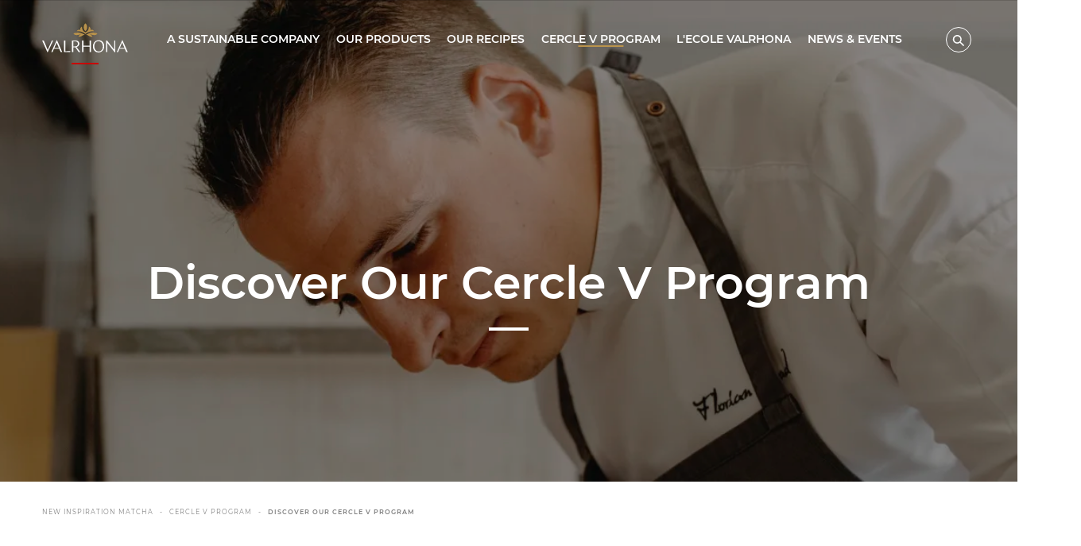

--- FILE ---
content_type: text/html; charset=UTF-8
request_url: https://www.valrhona.asia/sg-EN/cercle-v-program/discover-our-cercle-v-program
body_size: 13815
content:
<!doctype html>
<html lang="en">
    <head>
        <meta charset="utf-8">
        <meta name="viewport" content="width=device-width, initial-scale=1.0">
        <title>Discover Our Cercle V Program | Valrhona Asia</title>
                            <meta name="description" content="The loyalty program that gives you personalized support and exclusive benefits for gourmet living in Hong Kong, Macau and Singapore.">
                                    <link rel="canonical" href="https://www.valrhona.asia/sg-EN/cercle-v-program/discover-our-cercle-v-program" />
                                    <meta property="og:title" content="Discover Our Cercle V Program | Valrhona Asia">
                                    <meta property="og:type" content="article">
                                    <meta property="og:image" content="https://res.cloudinary.com/valrhona/image/upload/c_limit,f_auto,fl_progressive,h_600,q_auto,w_800/dam/4c97766fc0ebafe8">
                                    <meta property="og:url" content="https://www.valrhona.asia/sg-EN/cercle-v-program/discover-our-cercle-v-program">
            
        <script>
            window.dataLayer = window.dataLayer || [];
    dataLayer.push({
        'event': 'generic',
        'environment':'prod',
        'language':'en',
        'site_country':'',
        'page_breadcrumb': '\u005B\u0022New\u0020Inspiration\u0020Matcha\u0022,\u0022CERCLE\u0020V\u0020PROGRAM\u0022,\u0022Discover\u0020Our\u0020Cercle\u0020V\u0020Program\u0022\u005D',
        'page_template':'cercle_v'
    });
</script>
    <meta name="facebook-domain-verification" content="e0tmw1qcixej5o5cnmzr3pvabdqgfw" />
            <!-- Google Tag Manager -->
        <script>(function(w,d,s,l,i){w[l]=w[l]||[];w[l].push({'gtm.start':
                    new Date().getTime(),event:'gtm.js'});var f=d.getElementsByTagName(s)[0],
                j=d.createElement(s),dl=l!='dataLayer'?'&l='+l:'';j.async=true;j.src=
                'https://metrics.valrhona.com/q84y7zyrz33hiic.js?id='+i+dl;f.parentNode.insertBefore(j,f);
            })(window,document,'script','dataLayer','GTM-KXDZZLD');</script>
        <!-- End Google Tag Manager -->
            <meta name="generator" content="eZ Platform"/>
        <link rel="stylesheet" href="/assets/build/app.95eb899f.css">
        <link rel="stylesheet" href="/assets/build/layout.681fb675.css">
            <link rel="stylesheet" href="/assets/build/cerclev.f489567d.css">
        <link rel="apple-touch-icon" sizes="180x180" href="/assets/build/images/favicon/apple-touch-icon.16f7d3e3.png">
        <link rel="icon" type="image/png" sizes="32x32" href="/assets/build/images/favicon/favicon-32x32.b083a0c5.png">
        <link rel="icon" type="image/png" sizes="16x16" href="/assets/build/images/favicon/favicon-16x16.1635283e.png">
        <link rel="shortcut icon" href="/assets/build/images/favicon/favicon.6e382601.ico">
        <meta name="msapplication-config" content="/assets/build/images/favicon/browserconfig.a661d200.xml">
        <meta name="msapplication-TileColor" content="#B9924B">
        <meta name="theme-color" content="#B9924B">
    </head>
    <body class="no-js" data-current-path="1-2-59-135">
    <a href="#main" class="skip-link" id="skip-link">skip.link</a>
                    <!-- Google Tag Manager (noscript) -->
        <noscript>
            <iframe src="https://metrics.valrhona.com/ns.html?id=GTM-KXDZZLD" height="0" width="0" style="display:none;visibility:hidden"></iframe>
        </noscript>
        <!-- End Google Tag Manager (noscript) -->
            <header class="transparent">
            
<div class="grid-container">
    <div class="newMenu24">

        <div class="newMenu24__menuToggle">
            <button id="menuToggle" class="hide-for-large" data-toggle="main-menu menuToggle localizationToggle.cross localization-selector.open" data-toggler=".cross"><span aria-hidden="true"><svg xmlns="http://www.w3.org/2000/svg" xmlns:xlink="http://www.w3.org/1999/xlink" width="20px" height="16px" viewBox="0 0 20 16" version="1.1">
    <polygon points="0 0 20 0.000282885431 20 2 0 1.99971711"/>
    <polygon points="0 14 20 14.0002829 20 16 0 15.9997171"/>
</svg></span><span class="sr-only">Menu</span></button>
        </div>
        <div class="newMenu24__logo">
            <a href="/sg-EN" id="logo">
                <span class="sr-only">Valrhona - Imaginons le meilleur du chocolat</span>
                <span aria-hidden="true"><svg xmlns="http://www.w3.org/2000/svg" width="200px" height="84px" viewBox="0 0 200 84" version="1.1">
    <g stroke="none" stroke-width="1" fill="none" fill-rule="evenodd">
        <g fill="#B9924B">
            <g transform="translate(72.955975, 0.050457)">
                <path d="M17.4418239,27.0690619 C12.959434,27.9536127 11.9990566,30.7542751 11.5286164,31.8805201 C11.9669811,32.0412342 15.3487421,33.0528614 20.2374214,29.8205133 C23.577673,27.6122509 26.3984277,27.6670681 26.3984277,27.6670681 C26.3984277,27.6670681 14.9191824,18.8259202 0.189622642,24.2297783 C0.189622642,24.2297783 0.858805031,28.5348 8.22798742,28.2501241 C12.1261006,28.0987538 14.1487421,26.6274094 17.4418239,27.0690619"/>
                <path d="M38.3676101,27.0690619 C42.85,27.9536127 43.8103774,30.7542751 44.2808176,31.8805201 C43.8424528,32.0412342 40.4606918,33.0528614 35.5720126,29.8205133 C32.231761,27.6122509 29.4110063,27.6670681 29.4110063,27.6670681 C29.4110063,27.6670681 40.8902516,18.8259202 55.6204403,24.2297783 C55.6204403,24.2297783 54.9506289,28.5348 47.5814465,28.2501241 C43.6839623,28.0987538 41.6606918,26.6274094 38.3676101,27.0690619"/>
                <path d="M27.9049057,25.59697 C36.647673,17.7624659 48.1319497,19.0207706 48.1319497,19.0207706 C44.7401258,13.8579838 39.2143396,16.0556565 39.2143396,16.0556565 C41.7514465,11.4703195 36.0898113,8.21616908 36.0898113,8.21616908 C35.5457862,18.2091018 31.4684277,19.7751305 27.9049057,21.7715991 C24.3413836,19.7751305 20.2633962,18.2091018 19.72,8.21616908 C19.72,8.21616908 14.0577358,11.4703195 16.5948428,16.0556565 C16.5948428,16.0556565 11.0696855,13.8579838 7.6772327,19.0207706 C7.6772327,19.0207706 19.1615094,17.7624659 27.9049057,25.59697"/>
                <path d="M27.9049057,18.8798654 C30.238239,17.2590194 31.8596226,13.7712729 31.8596226,9.72850183 C31.8596226,5.68199324 30.2401258,2.191755 27.9049057,0.572154886 C25.5690566,2.191755 23.9501887,5.68199324 23.9501887,9.72850183 C23.9501887,13.7712729 25.5715723,17.2590194 27.9049057,18.8798654"/>
            </g>
        </g>
        <g id="logo-titre" transform="translate(0.000000, 40.119403)" fill="#FFFFFF">
            <path class="logo-letter" d="M28.5937107,18.0311326 L33.8798742,5.74210532 L38.9811321,18.0311326 L28.5937107,18.0311326 Z M33.9805031,0.0379983103 L21.2138365,28.1928775 L24.2220126,28.1928775 L27.7062893,20.094254 L39.8371069,20.094254 L43.1987421,28.1928775 L46.9396226,28.1928775 L34.5591195,-2.6724891e-14 L33.9805031,0.0379983103 Z"/>
            <polygon class="logo-letter" points="53.9981761 0.763890622 50.9510063 0.763890622 50.9510063 28.1930644 65.0679874 28.1930644 65.9164151 25.4808571 53.9981761 26.1666955"/>
            <polygon class="logo-letter" points="22.718239 0.764077499 13.0603774 22.8579147 3.74150943 0.764077499 -1.79884237e-14 0.764077499 12.3811321 28.5751031 12.9597484 28.5371048 25.7264151 0.764077499"/>
            <polygon class="logo-letter" points="168.088302 22.6306724 151.232956 0.840821628 151.232956 0.802200394 149.304654 0.802200394 149.304654 28.1933758 151.811572 28.1933758 151.811572 6.47516125 168.821006 28.2693725 170.59522 28.2693725 170.59522 0.802200394 168.088302 0.802200394"/>
            <polygon class="logo-letter" points="110.426289 12.9887569 96.1168553 12.9887569 96.1168553 0.763890622 92.9155975 0.763890622 92.9155975 28.1930644 96.1168553 28.1930644 96.1168553 15.2424927 110.426289 15.2424927 110.426289 28.1930644 113.704277 28.1930644 113.704277 0.763890622 110.426289 0.763890622"/>
            <path class="logo-letter" d="M131.832642,26.5884144 C124.774151,26.5884144 121.495535,19.8652052 121.495535,14.1349354 C121.495535,7.90819589 124.735786,2.52115674 131.176667,2.52115674 C138.235157,2.52115674 141.513774,9.2449889 141.513774,14.9746358 C141.513774,21.2026211 138.273522,26.5884144 131.832642,26.5884144 M131.716918,0.229422585 C124.079811,-0.000436046184 118.41,6.60940118 118.41,14.5167873 C118.41,23.0358839 123.231384,28.8807715 131.29239,28.8807715 C138.929497,29.1100072 144.599308,22.5007929 144.599308,14.5927839 C144.599308,6.0736873 139.777925,0.229422585 131.716918,0.229422585"/>
            <path class="logo-letter" d="M181.185283,18.0311326 L186.54,5.3857933 L191.706667,18.0311326 L181.185283,18.0311326 Z M195.858868,28.1928775 L199.599748,28.1928775 L187.219245,8.90829699e-15 L186.640629,0.0379983103 L173.873962,28.1928775 L176.882138,28.1928775 L180.311698,20.094254 L192.549434,20.094254 L195.858868,28.1928775 Z"/>
            <path class="logo-letter" d="M72.5503774,14.8222688 L72.5503774,2.59802546 L75.7516352,2.59802546 C78.798805,2.59802546 83.3887421,3.47634706 83.3887421,9.01600237 C83.3887421,13.1416222 79.9944025,14.8222688 75.7516352,14.8222688 L72.5503774,14.8222688 Z M86.5516352,8.48091141 C86.5516352,2.29217021 81.6145283,0.764139792 76.6384277,0.764139792 L69.4648428,0.764139792 L69.4648428,28.1933135 L72.5503774,28.1933135 L72.5503774,16.8467689 L77.4579245,16.8467689 L85.2396855,28.1933135 L89.1359119,28.1933135 L80.1006918,16.2985966 C83.6761635,15.1349762 86.5516352,12.8500942 86.5516352,8.48091141 L86.5516352,8.48091141 Z"/>
        </g>
        <!-- <rect id="logo-line" fill="#C80000" x="50%" y="100%" width="73" height="5" transform="translate(-36, -5)"></rect> -->
    </g>
<title>Valrhona - Let's imagine the best of chocolate</title></svg></span>
            </a>
        </div>

        
                                                        
                
        <div class="text-right newMenu24__userMenu">
                                                            
                                                                            
                                
                                                                                    
                            <span id="header-link1">
                    <button data-open="search-modal" title="Search" data-tooltip data-position="bottom" data-alignment="center">
                                                    <span aria-hidden="true"><svg xmlns="http://www.w3.org/2000/svg" width="15px" height="14px" viewBox="0 0 15 14" version="1.1">
    <g stroke="none" stroke-width="1" fill="none" fill-rule="evenodd">
        <path fill="#000000" d="M14.8815789,12.7866667 L11.7236842,9.67555556 C11.6213923,9.57240254 11.5074993,9.48107234 11.3842105,9.40333333 L10.5947368,8.86666667 L10.5947368,8.86666667 C12.2186242,6.88711393 12.2337049,4.06331217 10.6310507,2.06703468 C9.02839647,0.0707571981 6.23573124,-0.565220145 3.90639454,0.535619859 C1.57705784,1.63645986 0.332713945,4.18031989 0.910050859,6.66116033 C1.48738777,9.14200078 3.73232312,10.8977233 6.31578947,10.8888889 C7.56951044,10.8892483 8.78609611,10.4696144 9.76578947,9.69888889 L9.76578947,9.69888889 L10.3578947,10.4766667 C10.4281262,10.5768332 10.5073955,10.6705471 10.5947368,10.7566667 L13.7526316,13.8677778 C13.82675,13.9413994 13.9276431,13.9828105 14.0328947,13.9828105 C14.1381464,13.9828105 14.2390395,13.9413994 14.3131579,13.8677778 L14.8657895,13.3233333 C15.0156562,13.1772929 15.0226079,12.9410139 14.8815789,12.7866667 Z M6.31578947,9.33333333 C4.13571809,9.33333333 2.36842105,7.59221847 2.36842105,5.44444444 C2.36842105,3.29667042 4.13571809,1.55555556 6.31578947,1.55555556 C8.49586085,1.55555556 10.2631579,3.29667042 10.2631579,5.44444444 C10.2631579,6.4758419 9.84727563,7.46499601 9.10700045,8.19430415 C8.36672527,8.92361229 7.36269667,9.33333333 6.31578947,9.33333333 Z"/>
    </g>
</svg></span>
                                                <span class="sr-only">Search</span>
                    </button>
                    <div class="full reveal" id="search-modal" data-reveal>
                         <div class="grid-container">
                            <div class="text-right">
                                <button data-close aria-label="Close" tabindex="0">
                                    <img src="/assets/build/images/close_modal.0819f6e6.svg" alt="Close">
                                </button>
                            </div>
                            <div class="grid-x grid-margin-x align-center">
                                <div class="large-6 cell">
                                    <div class="search_wrapper">
                                        <form method="get" action="/sg-EN/search2">
                                            <label for="searchInput">Search a product, a method…</label>
                                            <div class="position-relative">
                                                <input id="searchInput" type="text" name="term" value="" placeholder="Search a product, a method…" />
                                                <button type="submit">
                                                                                                            <img src="/assets/build/images/search-old.35d43343.svg" alt="Discover">
                                                                                                    </button>
                                            </div>
                                        </form>
                                        <div class="spinner">
    <div class="rect1"></div>
    <div class="rect2"></div>
    <div class="rect3"></div>
    <div class="rect4"></div>
    <div class="rect5"></div>
</div>
                                    </div>
                                </div>
                            </div>
                         </div>
                    </div>
                </span>
                                </div>

            
        <nav class="newMenu24__nav" role="navigation">
            <span id="back-menu"></span>
            <ul id="main-menu" class="menu vertical large-horizontal align-center" data-toggler=".open">
                                    <li class="has-sub-menu">
                        <button                                                                data-location-id="56"
                                class="site_part"
                        >
                                                            A sustainable company
                                                        </button>                                                    <div class="grid-x sub-menu-wrapper">
                                <div class="small-12 large-7 xlarge-6 xlarge-offset-1 cell">
                                                                        <ul class="grid-x small-up-1 large-up-2 align-top">
                                                                                                                                <li class="cell">
                                                                                                    <a
                                                                                                                        data-location-id="56"
                                                            class="sub-category site_part"
                                                    >
                                                        Our commitments
                                                    </a>
                                                                                                                                                    <ul class="sub-menu vertical align-left">
                                                                                                                    <li><a
                                                                        href="/sg-EN/a-sustainable-company/our-commitments/our-sustainable-policies-labels-certifications"
                                                                                                                                        >Our sustainable policies, labels &amp; certifications</a></li>
                                                                                                                    <li><a
                                                                        href="/sg-EN/a-sustainable-company/our-commitments/our-mission"
                                                                                                                                        >Our Mission</a></li>
                                                                                                                    <li><a
                                                                        href="/sg-EN/a-sustainable-company/our-commitments/proud-to-be-b-corp-R"
                                                                                                                                        >Proud to be B-Corp®</a></li>
                                                                                                                    <li><a
                                                                        href="/sg-EN/a-sustainable-company/our-commitments/our-cocoa-partners"
                                                                                                                                        >Our Cocoa Partners</a></li>
                                                                                                            </ul>
                                                                                            </li>
                                                                                                                                <li class="cell">
                                                                                                    <a
                                                                                                                        data-location-id="56"
                                                            class="sub-category site_part"
                                                    >
                                                        About us
                                                    </a>
                                                                                                                                                    <ul class="sub-menu vertical align-left">
                                                                                                                    <li><a
                                                                        href="/sg-EN/a-sustainable-company/about-us/100-years-of-history"
                                                                                                                                        >100 years of history</a></li>
                                                                                                                    <li><a
                                                                        href="/sg-EN/a-sustainable-company/about-us/our-expertise"
                                                                                                                                        >Our Expertise</a></li>
                                                                                                                    <li><a
                                                                        href="/sg-EN/a-sustainable-company/about-us/our-culture"
                                                                                                                                        >Our Culture</a></li>
                                                                                                            </ul>
                                                                                            </li>
                                                                            </ul>
                                </div>
                                                                                                    <div class="small-12 large-5 xlarge-4 cell">
                                        <a
                                                class="push bloc_img darkened"
                                                                                                    href="/sg-EN/a-sustainable-company/our-commitments/our-cocoa-partners"
                                                                                                                                                    data-gtag-data="DISCOVER OUR COCOA PARTNERS"
                                                data-cursor=Explore>
                                                                                            <img src="https&#x3A;&#x2F;&#x2F;res.cloudinary.com&#x2F;valrhona&#x2F;image&#x2F;upload&#x2F;c_limit,f_auto,fl_progressive,h_270,q_auto,w_390&#x2F;prod&#x2F;var&#x2F;site_asia&#x2F;storage&#x2F;images&#x2F;5&#x2F;9&#x2F;1&#x2F;0&#x2F;195-5-eng-WO&#x2F;Map_Livelong_CMJN.jpg" alt="valrhona.asia-about-us-push" data-interchange="&#x5B;https&#x3A;&#x2F;&#x2F;res.cloudinary.com&#x2F;valrhona&#x2F;image&#x2F;upload&#x2F;c_limit,f_auto,fl_progressive,h_200,q_auto,w_300&#x2F;prod&#x2F;var&#x2F;site_asia&#x2F;storage&#x2F;images&#x2F;5&#x2F;9&#x2F;1&#x2F;0&#x2F;195-5-eng-WO&#x2F;Map_Livelong_CMJN.jpg,&#x20;small&#x5D;,&#x5B;https&#x3A;&#x2F;&#x2F;res.cloudinary.com&#x2F;valrhona&#x2F;image&#x2F;upload&#x2F;c_limit,f_auto,fl_progressive,h_270,q_auto,w_390&#x2F;prod&#x2F;var&#x2F;site_asia&#x2F;storage&#x2F;images&#x2F;5&#x2F;9&#x2F;1&#x2F;0&#x2F;195-5-eng-WO&#x2F;Map_Livelong_CMJN.jpg,&#x20;large&#x5D;" />
                                                                                        <span class="sub-category">
                                                        DISCOVER OUR COCOA PARTNERS
                                                    </span>
                                        </a>
                                    </div>
                                                            </div>
                                            </li>
                                    <li class="has-sub-menu">
                        <button                                                                data-location-id="57"
                                class="site_part"
                        >
                                                            Our products
                                                        </button>                                                    <div class="grid-x sub-menu-wrapper">
                                <div class="small-12 large-7 xlarge-6 xlarge-offset-1 cell">
                                                                        <ul class="grid-x small-up-1 large-up-2 align-top">
                                                                                                                                <li class="cell">
                                                                                                    <a
                                                                                                                        data-location-id="57"
                                                            class="sub-category site_part"
                                                    >
                                                        Discover our ranges
                                                    </a>
                                                                                                                                                    <ul class="sub-menu vertical align-left">
                                                                                                                    <li><a
                                                                        href="/sg-EN/landings/matcha-inspiration"
                                                                                                                                        >Matcha Inspiration</a></li>
                                                                                                                    <li><a
                                                                        href="/sg-EN/our-products/discover-our-ranges/laboratory-range"
                                                                                                                                        >Laboratory range</a></li>
                                                                                                                    <li><a
                                                                        href="/sg-EN/our-products/discover-our-ranges/valrhona-signature-decorations"
                                                                                                                                        >Valrhona Signature Decorations</a></li>
                                                                                                                    <li><a
                                                                        href="/sg-EN/our-products/discover-our-ranges/retail-products"
                                                                                                                                        >Retail Products</a></li>
                                                                                                                    <li><a
                                                                        href="/sg-EN/our-products/discover-our-ranges/chocolate-bonbons"
                                                                                                                                        >Chocolate Bonbons</a></li>
                                                                                                                    <li><a
                                                                        href="/sg-EN/our-products/discover-our-ranges/moulds-and-accessories"
                                                                                                                                        >Moulds and Accessories</a></li>
                                                                                                            </ul>
                                                                                            </li>
                                                                            </ul>
                                </div>
                                                                                                    <div class="small-12 large-5 xlarge-4 cell">
                                        <a
                                                class="push bloc_img darkened"
                                                                                                    href="/sg-EN/news-events/news-and-events/emap-where-to-find-our-home-baking-products"
                                                                                                                                                    data-gtag-data="Discover the list of our retailers"
                                                data-cursor=Explore>
                                                                                            <img src="https&#x3A;&#x2F;&#x2F;res.cloudinary.com&#x2F;valrhona&#x2F;image&#x2F;upload&#x2F;c_limit,f_auto,fl_progressive,h_270,q_auto,w_390&#x2F;prod&#x2F;var&#x2F;site_asia&#x2F;storage&#x2F;images&#x2F;5&#x2F;0&#x2F;2&#x2F;0&#x2F;205-2-eng-WO&#x2F;Valrhona.com-nos-produits-push-storelocator.jpg" alt="" data-interchange="&#x5B;https&#x3A;&#x2F;&#x2F;res.cloudinary.com&#x2F;valrhona&#x2F;image&#x2F;upload&#x2F;c_limit,f_auto,fl_progressive,h_200,q_auto,w_300&#x2F;prod&#x2F;var&#x2F;site_asia&#x2F;storage&#x2F;images&#x2F;5&#x2F;0&#x2F;2&#x2F;0&#x2F;205-2-eng-WO&#x2F;Valrhona.com-nos-produits-push-storelocator.jpg,&#x20;small&#x5D;,&#x5B;https&#x3A;&#x2F;&#x2F;res.cloudinary.com&#x2F;valrhona&#x2F;image&#x2F;upload&#x2F;c_limit,f_auto,fl_progressive,h_270,q_auto,w_390&#x2F;prod&#x2F;var&#x2F;site_asia&#x2F;storage&#x2F;images&#x2F;5&#x2F;0&#x2F;2&#x2F;0&#x2F;205-2-eng-WO&#x2F;Valrhona.com-nos-produits-push-storelocator.jpg,&#x20;large&#x5D;" />
                                                                                        <span class="sub-category">
                                                        Discover the list of our retailers
                                                    </span>
                                        </a>
                                    </div>
                                                            </div>
                                            </li>
                                    <li class="has-sub-menu">
                        <button                                                                data-location-id="58"
                                class="site_part"
                        >
                                                            Our recipes
                                                        </button>                                                    <div class="grid-x sub-menu-wrapper">
                                <div class="small-12 large-7 xlarge-6 xlarge-offset-1 cell">
                                                                        <ul class="grid-x small-up-1 large-up-2 align-top">
                                                                                                                                <li class="cell">
                                                                                                    <a
                                                                                                                        data-location-id="58"
                                                            class="sub-category site_part"
                                                    >
                                                        Home Baking recipes
                                                    </a>
                                                                                                                                                    <ul class="sub-menu vertical align-left">
                                                                                                                    <li><a
                                                                        href="/sg-EN/our-recipes/all-our-recipes/red-berry-cookies"
                                                                                                                                        >Red Berry Cookies</a></li>
                                                                                                                    <li><a
                                                                        href="/sg-EN/our-recipes/all-our-recipes/brownies"
                                                                                                                                        >Brownies</a></li>
                                                                                                                    <li><a
                                                                        href="/sg-EN/our-recipes/all-our-recipes/tigre-cakes"
                                                                                                                                        >TIGRÉ CAKES</a></li>
                                                                                                                    <li><a
                                                                        href="/sg-EN/our-recipes/all-our-recipes?category=1306&amp;color_or_type_of_fruit=&amp;seasonality="
                                                                                                                                        >All our Home Baking recipes</a></li>
                                                                                                            </ul>
                                                                                            </li>
                                                                                                                                <li class="cell">
                                                                                                    <a
                                                                                                                        data-location-id="58"
                                                            class="sub-category site_part"
                                                    >
                                                        Professional Recipes
                                                    </a>
                                                                                                                                                    <ul class="sub-menu vertical align-left">
                                                                                                                    <li><a
                                                                        href="/sg-EN/our-recipes/all-our-recipes?category=1443&amp;color_or_type_of_fruit=&amp;seasonality="
                                                                                                                                        >Snacking</a></li>
                                                                                                                    <li><a
                                                                        href="/sg-EN/our-recipes/all-our-recipes?category=1444&amp;color_or_type_of_fruit=&amp;seasonality="
                                                                                                                                        >Inspiration Range</a></li>
                                                                                                                    <li><a
                                                                        href="/sg-EN/our-recipes/all-our-recipes?category=1677&amp;color_or_type_of_fruit=&amp;seasonality="
                                                                                                                                        >Bakery</a></li>
                                                                                                                    <li><a
                                                                        href="/sg-EN/our-recipes/all-our-recipes?category=1487&amp;color_or_type_of_fruit=&amp;seasonality="
                                                                                                                                        >Celebrate Love</a></li>
                                                                                                                    <li><a
                                                                        href="/sg-EN/our-recipes/all-our-recipes?category=1445&amp;color_or_type_of_fruit=&amp;seasonality="
                                                                                                                                        >Festive Season</a></li>
                                                                                                            </ul>
                                                                                            </li>
                                                                                                                                <li class="cell">
                                                                                                                                                    <ul class="sub-menu vertical align-left">
                                                                                                                    <li><a
                                                                        href="/sg-EN/our-recipes/all-our-recipes"
                                                                                                                                        >All Our Recipes</a></li>
                                                                                                            </ul>
                                                                                            </li>
                                                                            </ul>
                                </div>
                                                                                                    <div class="small-12 large-5 xlarge-4 cell">
                                        <a
                                                class="push bloc_img darkened"
                                                                                                    href="/sg-EN/our-recipes/all-our-recipes"
                                                                                                                                                    data-gtag-data="Get inspired to bake!"
                                                data-cursor=Explore>
                                                                                            <img src="https&#x3A;&#x2F;&#x2F;res.cloudinary.com&#x2F;valrhona&#x2F;image&#x2F;upload&#x2F;c_limit,f_auto,fl_progressive,h_270,q_auto,w_390&#x2F;prod&#x2F;var&#x2F;site_asia&#x2F;storage&#x2F;images&#x2F;5&#x2F;1&#x2F;2&#x2F;0&#x2F;215-15-eng-WO&#x2F;1_&#x20;Static&#x20;4-&#x20;ENG.png" alt="" data-interchange="&#x5B;https&#x3A;&#x2F;&#x2F;res.cloudinary.com&#x2F;valrhona&#x2F;image&#x2F;upload&#x2F;c_limit,f_auto,fl_progressive,h_200,q_auto,w_300&#x2F;prod&#x2F;var&#x2F;site_asia&#x2F;storage&#x2F;images&#x2F;5&#x2F;1&#x2F;2&#x2F;0&#x2F;215-15-eng-WO&#x2F;1_&#x20;Static&#x20;4-&#x20;ENG.png,&#x20;small&#x5D;,&#x5B;https&#x3A;&#x2F;&#x2F;res.cloudinary.com&#x2F;valrhona&#x2F;image&#x2F;upload&#x2F;c_limit,f_auto,fl_progressive,h_270,q_auto,w_390&#x2F;prod&#x2F;var&#x2F;site_asia&#x2F;storage&#x2F;images&#x2F;5&#x2F;1&#x2F;2&#x2F;0&#x2F;215-15-eng-WO&#x2F;1_&#x20;Static&#x20;4-&#x20;ENG.png,&#x20;large&#x5D;" />
                                                                                        <span class="sub-category">
                                                        Get inspired to bake!
                                                    </span>
                                        </a>
                                    </div>
                                                            </div>
                                            </li>
                                    <li >
                        <a                                                                     href="/sg-EN/cercle-v-program/discover-our-cercle-v-program"
                                                                                                    data-location-id="59"
                                class="site_part"
                        >
                                                            CERCLE V PROGRAM
                                                        </a>                                            </li>
                                    <li class="has-sub-menu">
                        <button                                                                data-location-id="60"
                                class="site_part"
                        >
                                                            L&#039;Ecole Valrhona
                                                        </button>                                                    <div class="grid-x sub-menu-wrapper">
                                <div class="small-12 large-7 xlarge-6 xlarge-offset-1 cell">
                                                                        <ul class="grid-x small-up-1 large-up-2 align-top">
                                                                                                                                <li class="cell">
                                                                                                                                                    <ul class="sub-menu vertical align-left">
                                                                                                                    <li><a
                                                                        href="/sg-EN/l-ecole-valrhona/discover-l-ecole-valrhona"
                                                                                                                                        >Discover l&#039;École Valrhona</a></li>
                                                                                                                    <li><a
                                                                        href="/sg-EN/l-ecole-valrhona/chef-s-portraits"
                                                                                                                                        >Chef&#039;s portraits</a></li>
                                                                                                            </ul>
                                                                                            </li>
                                                                            </ul>
                                </div>
                                                                                            </div>
                                            </li>
                                    <li >
                        <a                                                                     href="/sg-EN/news-events/news-and-events"
                                                                                                    data-location-id="133"
                                class="site_part"
                        >
                                                            News &amp; Events
                                                        </a>                                            </li>
                            </ul>
                    </nav>
    </div>
</div>

        </header>
        <main id="main">
            
    <div class="banner half bloc_img darkened" data-anim>
                                                <img src="https&#x3A;&#x2F;&#x2F;res.cloudinary.com&#x2F;valrhona&#x2F;image&#x2F;upload&#x2F;c_fill,f_auto,fl_progressive,g_auto,h_534,q_auto,w_1920&#x2F;dam&#x2F;4c97766fc0ebafe8" alt="" data-interchange="&#x5B;https&#x3A;&#x2F;&#x2F;res.cloudinary.com&#x2F;valrhona&#x2F;image&#x2F;upload&#x2F;c_fill,f_auto,fl_progressive,g_auto,h_1024,q_auto,w_1024&#x2F;dam&#x2F;4c97766fc0ebafe8,&#x20;small&#x5D;,&#x5B;https&#x3A;&#x2F;&#x2F;res.cloudinary.com&#x2F;valrhona&#x2F;image&#x2F;upload&#x2F;c_fill,f_auto,fl_progressive,g_auto,h_534,q_auto,w_1920&#x2F;dam&#x2F;4c97766fc0ebafe8,&#x20;large&#x5D;" />
                            <div class="grid-container">
            <div class="grid-x grid-padding-x align-center-middle">
                <div class="small-10 cell text-center">
                    <h1 class="dash" data-tween data-delay="0.5" data-y="20">Discover Our Cercle V Program</h1>
                </div>
            </div>
        </div>
    </div>

        <div id="breadcrumbs" class="">
        <div class="grid-container show-for-large">
            <div class="grid-x grid-padding-x">
                <div class="large-12 cell">
                    <nav aria-label="You are here:" role="navigation">
                        <ul class="breadcrumbs">
                                                                                                <li><a href="/sg-EN">New Inspiration Matcha</a></li>
                                                                                                                                <li class="disabled">CERCLE V PROGRAM</li>
                                                                                                                                <li><a href="/sg-EN/cercle-v-program/discover-our-cercle-v-program">Discover Our Cercle V Program</a></li>
                                                                                    </ul>
                    </nav>
                </div>
            </div>
        </div>
    </div>


    <div data-anim>
                    <div id="intro" class="grid-container" >
                <div class="grid-x align-center">
                    <div class="cell small-10 large-8 text-center" data-tween data-y="20">
                        <div class="eztext-field">The loyalty program that gives you personalized support and exclusive benefits for gourmet living in Hong Kong, Macau and Singapore.</div>
                    </div>
                </div>
            </div>
        
                    <div id="offering" class="dual-block">
                <div class="grid-container dual-block__wrap">
                    <div class="grid-x grid-padding-x dual-block__inner">
                                                    <div class="cell small-10 large-4 dual-block__logo-wrap" data-tween data-delay="0.4" data-x="-20">
                                <img src="https&#x3A;&#x2F;&#x2F;res.cloudinary.com&#x2F;valrhona&#x2F;image&#x2F;upload&#x2F;c_fill,f_auto,fl_progressive,g_auto,h_415,q_auto,w_415&#x2F;dam&#x2F;29c97caa5622a67f" alt="" data-interchange="&#x5B;https&#x3A;&#x2F;&#x2F;res.cloudinary.com&#x2F;valrhona&#x2F;image&#x2F;upload&#x2F;c_fill,f_auto,fl_progressive,g_auto,h_761,q_auto,w_761&#x2F;dam&#x2F;29c97caa5622a67f,&#x20;small&#x5D;,&#x5B;https&#x3A;&#x2F;&#x2F;res.cloudinary.com&#x2F;valrhona&#x2F;image&#x2F;upload&#x2F;c_fill,f_auto,fl_progressive,g_auto,h_415,q_auto,w_415&#x2F;dam&#x2F;29c97caa5622a67f,&#x20;large&#x5D;" class="dual-block__logo" />
                            </div>
                                                <div class="cell small-10 large-7">
                            <div class="dual-block__content" data-tween data-delay="0.6" data-x="20">
                                <div class="ezrichtext-field"><h3>A community of professionals</h3><p>As part of the Cercle V Program, members enjoy exclusive support and services, products, recipes, events and classes, contests and initiatives tailored specifically to their professional needs.</p><p>Through the Cercle V Program, our hope is that these special benefits provide members with creative inspiration, professional support, and encourage a sense of community amongst members.</p>
</div>

                            </div>
                        </div>
                    </div>
                </div>
            </div>
            </div>

        <div class="embed-container">
                                                                                                            <div class="embed_embed_tabs grid-container" data-anim>
        <div class="grid-x">
            <div class="small-10 cell small-offset-1 text-center">
                                    <h2 class="dash" data-tween data-y="20">Cercle V benefits and support</h2>
                                                    <div class="intro" data-tween data-delay="0.3" data-y="20">
                        <div class="ezrichtext-field"><p>&nbsp;</p><p>&nbsp;</p>
</div>

                    </div>
                                <ul class="tabs" data-swipe-scroll-mobile data-deep-link="true" data-update-history="true" data-deep-link-smudge="true"
                    data-deep-link-smudge-delay="500" data-tabs id="tabs-136" data-match-height="true" data-tween data-delay="0.6" data-y="20">
                    <li class="tabs-scroll"><a class="moveTabsLeft"></a><a class="moveTabsRight"></a></li>
                                            <li class="tabs-title is-active"><a href="#tabs-136-panel1" aria-selected="true">Exclusive events</a></li>
                                            <li class="tabs-title"><a href="#tabs-136-panel2">Exclusive Recipes</a></li>
                                            <li class="tabs-title"><a href="#tabs-136-panel3">Product previews</a></li>
                                    </ul>
            </div>
            <div class="small-10 small-offset-1 large-12 large-offset-0 cell" data-tween data-delay="0.9" data-y="20">
                <div class="tabs-content" data-tabs-content="tabs-136">
                                            <div class="tabs-panel is-active" id="tabs-136-panel1">
                                                                <div class="embed_embed_content  grid-container image-at-left ">
        <div class="grid-x align-top">
            <div class="small-10 small-offset-1 large-4 cell card">
                <div class="card-section rte">
                    <div class="ezrichtext-field"><p>Invitations to events and conferences of l'<a href="/sg-EN/cercle-v-program/discover-our-cercle-v-program/cercle-v-benefits-and-support/exclusive-events">Ecole Valrhona</a></p><div class="text-center ezstyle-more">
    <a class="more" href="/sg-EN/l-ecole-valrhona/discover-l-ecole-valrhona">Learn More</a>
</div>
<p>&nbsp;</p>
</div>

                </div>
            </div>
            <div class="small-12 large-6 cell below">
                <div class="bloc_img">
                                            <img src="https&#x3A;&#x2F;&#x2F;res.cloudinary.com&#x2F;valrhona&#x2F;image&#x2F;upload&#x2F;c_fill,f_auto,fl_progressive,g_auto,h_350,q_auto,w_536&#x2F;dam&#x2F;6aff9a9c5feab2b0" alt="" data-interchange="&#x5B;https&#x3A;&#x2F;&#x2F;res.cloudinary.com&#x2F;valrhona&#x2F;image&#x2F;upload&#x2F;c_fill,f_auto,fl_progressive,g_auto,h_845,q_auto,w_845&#x2F;dam&#x2F;6aff9a9c5feab2b0,&#x20;small&#x5D;,&#x5B;https&#x3A;&#x2F;&#x2F;res.cloudinary.com&#x2F;valrhona&#x2F;image&#x2F;upload&#x2F;c_fill,f_auto,fl_progressive,g_auto,h_350,q_auto,w_536&#x2F;dam&#x2F;6aff9a9c5feab2b0,&#x20;large&#x5D;" />
                                    </div>
            </div>
        </div>
    </div>

                        </div>
                                            <div class="tabs-panel" id="tabs-136-panel2">
                                                                <div class="embed_embed_content  grid-container image-at-left ">
        <div class="grid-x align-top">
            <div class="small-10 small-offset-1 large-4 cell card">
                <div class="card-section rte">
                    <div class="ezrichtext-field"><p>Access to exclusive recipes dedicated to our Cercle V Members</p><div class="text-center ezstyle-button">
    <a href="/sg-EN/contact-valrhona" class="button">CONTACT US</a>
</div>

</div>

                </div>
            </div>
            <div class="small-12 large-6 cell below">
                <div class="bloc_img">
                                            <img src="https&#x3A;&#x2F;&#x2F;res.cloudinary.com&#x2F;valrhona&#x2F;image&#x2F;upload&#x2F;c_fill,f_auto,fl_progressive,g_auto,h_350,q_auto,w_536&#x2F;dam&#x2F;1d6004b96e859508" alt="" data-interchange="&#x5B;https&#x3A;&#x2F;&#x2F;res.cloudinary.com&#x2F;valrhona&#x2F;image&#x2F;upload&#x2F;c_fill,f_auto,fl_progressive,g_auto,h_845,q_auto,w_845&#x2F;dam&#x2F;1d6004b96e859508,&#x20;small&#x5D;,&#x5B;https&#x3A;&#x2F;&#x2F;res.cloudinary.com&#x2F;valrhona&#x2F;image&#x2F;upload&#x2F;c_fill,f_auto,fl_progressive,g_auto,h_350,q_auto,w_536&#x2F;dam&#x2F;1d6004b96e859508,&#x20;large&#x5D;" />
                                    </div>
            </div>
        </div>
    </div>

                        </div>
                                            <div class="tabs-panel" id="tabs-136-panel3">
                                                                <div class="embed_embed_content  grid-container image-at-right ">
        <div class="grid-x align-top">
            <div class="small-10 small-offset-1 large-4 cell card">
                <div class="card-section rte">
                    <div class="ezrichtext-field"><p>Access to&nbsp;product previews or exclusive moulds and accessories.</p><div class="text-center ezstyle-button">
    <a href="/sg-EN/contact-valrhona" class="button">CONTACT US</a>
</div>

</div>

                </div>
            </div>
            <div class="small-12 large-6 cell below">
                <div class="bloc_img">
                                            <img src="https&#x3A;&#x2F;&#x2F;res.cloudinary.com&#x2F;valrhona&#x2F;image&#x2F;upload&#x2F;c_fill,f_auto,fl_progressive,g_auto,h_350,q_auto,w_536&#x2F;dam&#x2F;181571ec443a6ec5" alt="" data-interchange="&#x5B;https&#x3A;&#x2F;&#x2F;res.cloudinary.com&#x2F;valrhona&#x2F;image&#x2F;upload&#x2F;c_fill,f_auto,fl_progressive,g_auto,h_845,q_auto,w_845&#x2F;dam&#x2F;181571ec443a6ec5,&#x20;small&#x5D;,&#x5B;https&#x3A;&#x2F;&#x2F;res.cloudinary.com&#x2F;valrhona&#x2F;image&#x2F;upload&#x2F;c_fill,f_auto,fl_progressive,g_auto,h_350,q_auto,w_536&#x2F;dam&#x2F;181571ec443a6ec5,&#x20;large&#x5D;" />
                                    </div>
            </div>
        </div>
    </div>

                        </div>
                                    </div>
            </div>
        </div>
    </div>

    
    </div>


    
    
            </main>
        <footer>
            <div class="grid-container">
                <div class="grid-x grid-padding-x align-center">
                    <div class="small-10 large-2 cell">
    <p>Professional chocolate Valrhona </p>
    <span id="logo-footer">
        <img src="/var/site_asia/storage/original/svg/logo_valrhona_en3.svg" alt="Valrhona - Let&#039;s imagine the best of chocolate">
    </span>
</div>
<div class="small-11 large-3 cell">
    <p>Select your location</p>
    <div class="hide-for-large text-center" data-toggle="localization-selector localizationToggle menuToggle.cross main-menu.open">
        <span data-toggle="country-dropdown"><svg xmlns="http://www.w3.org/2000/svg" xmlns:xlink="http://www.w3.org/1999/xlink" width="16px" height="20px" viewBox="0 0 16 20" version="1.1" aria-hidden="true">
    <path fill="currentColor" transform="translate(0, -4)" d="M8,0 C3.581722,0 0,3.58147656 0,7.99945178 C0,14.2190255 5.05,14.169029 6.26,17.7787816 L6.77,19.3186761 C6.91299392,19.7440178 7.32184764,20.0220193 7.77,19.9986295 L8.33,19.9986295 C8.77815236,20.0220193 9.18700608,19.7440178 9.33,19.3186761 L9.84,17.7787816 C11,14.169029 16,14.2190255 16,7.99945178 C16,3.58147656 12.418278,0 8,0 Z M8,10.9992462 C6.34314575,10.9992462 5,9.6561925 5,7.99945178 C5,6.34271107 6.34314575,4.99965737 8,4.99965737 C9.65685425,4.99965737 11,6.34271107 11,7.99945178 C11,8.79504673 10.6839295,9.55805618 10.1213203,10.1206268 C9.55871121,10.6831973 8.79564947,10.9992462 8,10.9992462 Z"/>
</svg><span>Singapore</span></span>            </div>
    <div id="localization-selector" data-toggler=".open">
        <img data-toggle="localization-selector" class="hide-for-large" src="/assets/build/images/close_modal.0819f6e6.svg" alt="">
            <button data-toggle="country-dropdown"><svg xmlns="http://www.w3.org/2000/svg" xmlns:xlink="http://www.w3.org/1999/xlink" width="16px" height="20px" viewBox="0 0 16 20" version="1.1" aria-hidden="true">
    <path fill="currentColor" transform="translate(0, -4)" d="M8,0 C3.581722,0 0,3.58147656 0,7.99945178 C0,14.2190255 5.05,14.169029 6.26,17.7787816 L6.77,19.3186761 C6.91299392,19.7440178 7.32184764,20.0220193 7.77,19.9986295 L8.33,19.9986295 C8.77815236,20.0220193 9.18700608,19.7440178 9.33,19.3186761 L9.84,17.7787816 C11,14.169029 16,14.2190255 16,7.99945178 C16,3.58147656 12.418278,0 8,0 Z M8,10.9992462 C6.34314575,10.9992462 5,9.6561925 5,7.99945178 C5,6.34271107 6.34314575,4.99965737 8,4.99965737 C9.65685425,4.99965737 11,6.34271107 11,7.99945178 C11,8.79504673 10.6839295,9.55805618 10.1213203,10.1206268 C9.55871121,10.6831973 8.79564947,10.9992462 8,10.9992462 Z"/>
</svg><span>Singapore</span></button>
        <div class="dropdown-pane top" id="country-dropdown" data-dropdown data-hover="true" data-hover-pane="true" data-v-offset="20">
            <p>Select your location</p>
            <div class="grid-x grid-margin-x">
                                    <div class="cell large-shrink">                    <p>North America</p>
                                            <ul class="no-bullet">
                                                            <li class="cell">
                                    <a href="https://www.valrhona.us/redirect">United States</a>
                                </li>
                                                    </ul>
                                                                                                <p>Europe</p>
                                            <ul class="no-bullet">
                                                            <li class="cell">
                                    <a href="https://www.valrhona.com/fr-FR/redirect">France</a>
                                </li>
                                                    </ul>
                                                                                                <p>Other countries</p>
                                            <ul class="no-bullet">
                                                            <li class="cell">
                                    <a href="https://www.valrhona.com/en/redirect">International</a>
                                </li>
                                                    </ul>
                                        </div>                                    <div class="cell  large-auto">                    <p>Asia</p>
                                            <ul class="no-bullet grid-x small-up-2">
                                                            <li class="cell">
                                    <a href="https://www.valrhona.asia/au-EN/redirect">Australia</a>
                                </li>
                                                            <li class="cell">
                                    <a href="https://www.valrhona.asia/kh-EN/redirect">Cambodia</a>
                                </li>
                                                            <li class="cell">
                                    <a href="https://www.valrhona.asia/cn-EN/redirect">China / 中国</a>
                                </li>
                                                            <li class="cell">
                                    <a href="https://www.valrhona.asia/pf-EN/redirect">French Polynesia</a>
                                </li>
                                                            <li class="cell">
                                    <a href="https://www.valrhona.asia/hk-EN/redirect">Hong Kong</a>
                                </li>
                                                            <li class="cell">
                                    <a href="https://www.valrhona.asia/id-EN/redirect">Indonesia</a>
                                </li>
                                                            <li class="cell">
                                    <a href="https://www.valrhona.asia/my-EN/redirect">Malaysia</a>
                                </li>
                                                            <li class="cell">
                                    <a href="https://www.valrhona.asia/nz-EN/redirect">New Zealand</a>
                                </li>
                                                            <li class="cell">
                                    <a href="https://www.valrhona.asia/ph-EN/redirect">Philippines</a>
                                </li>
                                                            <li class="cell">
                                    <a href="https://www.valrhona.asia/sg-EN/redirect">Singapore</a>
                                </li>
                                                            <li class="cell">
                                    <a href="https://www.valrhona.asia/kr-EN/redirect">South Korea / 대한민국</a>
                                </li>
                                                            <li class="cell">
                                    <a href="https://www.valrhona.asia/tw-EN/redirect">Taiwan / 台灣</a>
                                </li>
                                                            <li class="cell">
                                    <a href="https://www.valrhona.asia/th-EN/redirect">Thailand</a>
                                </li>
                                                            <li class="cell">
                                    <a href="https://www.valrhona.asia/vn-EN/redirect">Vietnam</a>
                                </li>
                                                            <li class="cell">
                                    <a href="https://www.valrhona.com/jp/redirect">Japan</a>
                                </li>
                                                    </ul>
                                        </div>                            </div>
        </div>
        </div>
</div>
<div class="small-10 large-2 cell">
            
    </div>
<div class="small-10 large-2 cell">
                <div class="links">
                    <p>Contact us</p>
                <ul class="menu vertical">
                                                                                                            <li class="cell"><a href="http://eepurl.com/hkXIMT" target="_blank">Newsletter</a></li>
                                                                                                                            <li class="cell"><a href="/sg-EN/contact-valrhona">Contact Form</a></li>
                                                                                                                            <li class="cell"><a href="/sg-EN/press-media">Press &amp; Media</a></li>
                                                                                                                            <li class="cell"><a href="/sg-EN/faq">FAQ</a></li>
                                    </ul>
    </div>

    </div>
<div class="small-10 large-3 cell">
                <div class="icon-links">
        <p>Social networks</p>
        <ul class="menu  simple expanded">
                                                                                                                    <li class="cell">
                        <a href="https://www.instagram.com/valrhona_asia" target="_blank">
                                                                                                <svg xmlns="http://www.w3.org/2000/svg" xmlns:xlink="http://www.w3.org/1999/xlink" width="18px" height="18px" viewBox="0 0 18 18" version="1.1">
    <!-- Generator: sketchtool 63.1 (101010) - https://sketch.com -->
    <title>Instagram</title>
    <desc>Created with sketchtool.</desc>
    <g id="Varlhone---UI-Guide" stroke="none" stroke-width="1" fill="none" fill-rule="evenodd">
        <g id="Valrhona-ui-guide-2" transform="translate(-385.000000, -3506.000000)" fill="#FFFFFF" fill-rule="nonzero">
            <g id="04---Icones" transform="translate(222.000000, 2772.000000)">
                <g id="Icones/Ico_instagram" transform="translate(163.000000, 734.000000)">
                    <g id="Shape">
                        <path d="M13,0 L5,0 C2.23857625,0 0,2.23857625 0,5 L0,13 C0,15.7614237 2.23857625,18 5,18 L13,18 C15.7614237,18 18,15.7614237 18,13 L18,5 C18,2.23857625 15.7614237,0 13,0 Z M16.25,13 C16.2445095,14.7926463 14.7926463,16.2445095 13,16.25 L5,16.25 C3.20735374,16.2445095 1.75549053,14.7926463 1.75,13 L1.75,5 C1.75549053,3.20735374 3.20735374,1.75549053 5,1.75 L13,1.75 C14.7926463,1.75549053 16.2445095,3.20735374 16.25,5 L16.25,13 Z M14.75,4.25 C14.75,4.80228475 14.3022847,5.25 13.75,5.25 C13.1977153,5.25 12.75,4.80228475 12.75,4.25 C12.75,3.69771525 13.1977153,3.25 13.75,3.25 C14.3022847,3.25 14.75,3.69771525 14.75,4.25 Z M9,4.49998882 C6.51471863,4.49998882 4.5,6.51471863 4.5,9 C4.5,11.4852814 6.51471863,13.5 9,13.5 C11.4852814,13.5 13.5000112,11.4852814 13.5000112,9 C13.5026629,7.80571145 13.0294122,6.65957102 12.1849206,5.81507939 C11.340429,4.97058776 10.1942885,4.49733714 9,4.49998882 Z M9,11.75 C7.48121694,11.75 6.25,10.5187831 6.25,9 C6.25,7.48121694 7.48121694,6.25 9,6.25 C10.5187831,6.25 11.75,7.48121694 11.75,9 C11.75,10.5187831 10.5187831,11.75 9,11.75 Z"/>
                    </g>
                </g>
            </g>
        </g>
    </g>
</svg>
                                                                                    </a>
                    </li>
                                                                                                                                    <li class="cell">
                        <a href="https://www.pinterest.com/valrhonafrance/" target="_blank">
                                                                                                <svg xmlns="http://www.w3.org/2000/svg" xmlns:xlink="http://www.w3.org/1999/xlink" width="15px" height="19px" viewBox="0 0 15 19" version="1.1">
    <!-- Generator: sketchtool 63.1 (101010) - https://sketch.com -->
    <title>Pinterest</title>
    <desc>Created with sketchtool.</desc>
    <g id="Varlhone---UI-Guide" stroke="none" stroke-width="1" fill="none" fill-rule="evenodd">
        <g id="Valrhona-ui-guide-2" transform="translate(-428.000000, -3506.000000)" fill="#FFFFFF" fill-rule="nonzero">
            <g id="04---Icones" transform="translate(222.000000, 2772.000000)">
                <g id="Icones/Ico_pinterest" transform="translate(206.000000, 734.000000)">
                    <g id="Path">
                        <path d="M7.725854,8.34887715e-14 C2.68135286,0.000766758039 -1.58095759e-13,3.23265189 -1.58095759e-13,6.75667184 C-1.58095759e-13,8.39063322 0.913208824,10.4294428 2.3754164,11.0758199 C2.79253278,11.2636756 2.7373262,11.0344149 3.09616896,9.66191805 C3.12453901,9.5476711 3.10997061,9.44875931 3.01795964,9.34217995 C0.927777227,6.92459185 2.61004436,1.95446624 7.42758512,1.95446624 C14.399716,1.95446624 13.0969941,11.6018159 8.64059634,11.6018159 C7.4919928,11.6018159 6.63629083,10.7001084 6.90695641,9.58447549 C7.23512885,8.2556838 7.87767209,6.82721358 7.87767209,5.86953279 C7.87767209,3.45577848 4.28157689,3.81385449 4.28157689,7.01200227 C4.28157689,8.00035338 4.63121855,8.66743287 4.63121855,8.66743287 C4.63121855,8.66743287 3.47418067,13.3415899 3.25948842,14.2149273 C2.89604511,15.6932368 3.30856094,18.0862886 3.34459857,18.2925465 C3.36683455,18.4060267 3.49411638,18.4420644 3.56542488,18.3485199 C3.67967183,18.1990021 5.07823849,16.2038976 5.47005185,14.7616258 C5.61266884,14.2363965 6.19770523,12.1048092 6.19770523,12.1048092 C6.58338452,12.8010255 7.69518368,13.3837616 8.87982485,13.3837616 C12.4038448,13.3837616 14.951015,10.2860591 14.951015,6.44230104 C14.9387469,2.75726191 11.7850711,8.34887715e-14 7.725854,8.34887715e-14 Z"/>
                    </g>
                </g>
            </g>
        </g>
    </g>
</svg>
                                                                                    </a>
                    </li>
                                                                                                                                    <li class="cell">
                        <a href="https://www.facebook.com/valrhona.apac.39" target="_blank">
                                                                                                <svg xmlns="http://www.w3.org/2000/svg" xmlns:xlink="http://www.w3.org/1999/xlink" width="18px" height="18px" viewBox="0 0 18 18" version="1.1">
    <!-- Generator: sketchtool 63.1 (101010) - https://sketch.com -->
    <title>Facebook</title>
    <desc>Created with sketchtool.</desc>
    <g id="Varlhone---UI-Guide" stroke="none" stroke-width="1" fill="none" fill-rule="evenodd">
        <g id="Valrhona-ui-guide-2" transform="translate(-468.000000, -3506.000000)" fill="#FFFFFF" fill-rule="nonzero">
            <g id="04---Icones" transform="translate(222.000000, 2772.000000)">
                <g id="Icones/Ico_facebook-square" transform="translate(246.000000, 734.000000)">
                    <g id="Path">
                        <path d="M18,2 L18,16 C18,17.1045695 17.1045695,18 16,18 L12.25,18 C11.9738576,18 11.75,17.7761424 11.75,17.5 L11.75,11.5 L14.09,11.5 C14.3276343,11.5000485 14.5324731,11.3328331 14.58,11.1 L14.94,9.3 C14.9548577,9.22728647 14.9366405,9.15173037 14.8902782,9.09377745 C14.8439159,9.03582452 14.7742015,9.00146621 14.7,9 L11.75,9 L11.75,5.75 C11.75,5.61192881 11.8619288,5.5 12,5.5 L14.5,5.5 C14.7761424,5.5 15,5.27614237 15,5 L15,3.5 C15,3.22385763 14.7761424,3 14.5,3 L12,3 C10.3431458,3 9,4.34314575 9,6 L9,9 L7.77,9 C7.49385763,9 7.27,9.22385763 7.27,9.5 L7.27,11 C7.27,11.2761424 7.49385763,11.5 7.77,11.5 L9,11.5 L9,17.5 C9,17.7761424 8.77614237,18 8.5,18 L2,18 C0.8954305,18 0,17.1045695 0,16 L0,2 C0,0.8954305 0.8954305,0 2,0 L16,0 C17.1045695,0 18,0.8954305 18,2 Z"/>
                    </g>
                </g>
            </g>
        </g>
    </g>
</svg>
                                                                                    </a>
                    </li>
                                                                                                                                                                                                                                    <li class="cell">
                        <a href="https://www.linkedin.com/company/valrhona/" target="_blank">
                                                                                                <svg xmlns="http://www.w3.org/2000/svg" xmlns:xlink="http://www.w3.org/1999/xlink" width="18px" height="18px" viewBox="0 0 18 18" version="1.1">
    <!-- Generator: sketchtool 63.1 (101010) - https://sketch.com -->
    <title>LinkedIn</title>
    <desc>Created with sketchtool.</desc>
    <g id="Varlhone---UI-Guide" stroke="none" stroke-width="1" fill="none" fill-rule="evenodd">
        <g id="Valrhona-ui-guide-2" transform="translate(-342.000000, -3506.000000)" fill="#FFFFFF" fill-rule="nonzero">
            <g id="04---Icones" transform="translate(222.000000, 2772.000000)">
                <g id="Icones/Ico_linkedin" transform="translate(120.000000, 734.000000)">
                    <g id="Path">
                        <path d="M2.18287353,0.00933837188 C0.862976081,0.00933837188 0,0.876049819 0,2.01522218 C0,3.12923585 0.837268059,4.0206665 2.13222656,4.0206665 L2.15727539,4.0206665 C3.50299072,4.0206665 4.34047852,3.12923585 4.34047852,2.01522218 C4.31531983,0.876049819 3.50299072,0.00933837188 2.18287353,0.00933837188 Z"/>
                        <polygon points="0.228076172 5.60566406 4.08669435 5.60566406 4.08669435 17.2144775 0.228076172 17.2144775"/>
                        <path d="M13.5577881,5.33320313 C11.4762085,5.33320313 10.0803955,7.28920898 10.0803955,7.28920898 L10.0803955,5.60566406 L6.22166749,5.60566406 L6.22166749,17.2144775 L10.0801758,17.2144775 L10.0801758,10.731665 C10.0801758,10.3846069 10.1053345,10.0380981 10.2072876,9.78991701 C10.4862305,9.0968994 11.1210205,8.37894288 12.1870239,8.37894288 C13.5832764,8.37894288 14.1417114,9.44351806 14.1417114,11.004126 L14.1417114,17.2144775 L18,17.2144775 L18,10.5581909 C18,6.99246827 16.0962891,5.33320313 13.5577881,5.33320313 Z"/>
                    </g>
                </g>
            </g>
        </g>
    </g>
</svg>
                                                                                    </a>
                    </li>
                                                                                                                                    <li class="cell">
                        <a href="https://www.youtube.com/user/ValrhonaFrance" target="_blank">
                                                                                                <svg xmlns="http://www.w3.org/2000/svg" xmlns:xlink="http://www.w3.org/1999/xlink" width="24px" height="17px" viewBox="0 0 24 17" version="1.1">
    <!-- Generator: sketchtool 63.1 (101010) - https://sketch.com -->
    <title>Youtube</title>
    <desc>Created with sketchtool.</desc>
    <g id="Varlhone---UI-Guide" stroke="none" stroke-width="1" fill="none" fill-rule="evenodd">
        <g id="Valrhona-ui-guide-2" transform="translate(-293.000000, -3507.000000)" fill="#FFFFFF" fill-rule="nonzero">
            <g id="04---Icones" transform="translate(222.000000, 2772.000000)">
                <g id="Icones/Ico_youtube" transform="translate(71.000000, 735.000000)">
                    <g id="Shape">
                        <path d="M23.5055134,2.66009378 C23.2289504,1.61991563 22.4183043,0.799954652 21.390275,0.5198668 C19.5121953,0 11.9997298,0 11.9997298,0 C11.9997298,0 4.48755736,0 2.60947763,0.500156884 C1.60122375,0.779948366 0.770802264,1.62006381 0.494239239,2.66009378 C0,4.55994908 0,8.5 0,8.5 C0,8.5 0,12.459909 0.494239239,14.3399062 C0.771095214,15.3799362 1.58144832,16.1998972 2.60962411,16.479985 C4.50733276,17 12.0000228,17 12.0000228,17 C12.0000228,17 19.5121953,17 21.390275,16.4998431 C22.4184508,16.2199034 23.2289504,15.3999425 23.5058063,14.3599125 C24,12.459909 24,8.52000629 24,8.52000629 C24,8.52000629 24.0196745,4.55994908 23.5055134,2.66009378 L23.5055134,2.66009378 Z M10,12 L10,5 L16,8.5 L10,12 Z"/>
                    </g>
                </g>
            </g>
        </g>
    </g>
</svg>
                                                                                    </a>
                    </li>
                                                                                                                                    </ul>
    </div>

                    <a class="bcorp" href="https://www.valrhona.asia/au-EN/a-sustainable-company/our-commitments/proud-to-be-b-corp-R">
            <img src="/var/site_asia/storage/original/svg/english.svg" alt="Certified B Corporation - This company meets the highest standards of social and environmental impact">
            <span class="bcorp_label">Certification Notice</span>
        </a>
        <span class="bcorp_description">“Certified B Corporation” is a trademark licensed by B Lab, a private non-profit organization, to companies like ours that have successfully completed the B Impact Assessment (“BIA”) and therefore meet the requirements set by B Lab for social and environmental performance, accountability, and transparency.It is specified that B Lab is not a conformity assessment body as defined by Regulation (EU) No 765/2008, nor is it a national, European, or international standardization body as per Regulation (EU) No 1025/2012. The criteria of the BIA are distinct and independent from the harmonized standards resulting from ISO norms or other standardization bodies, and they are not ratified by national or European public institutions.</span>
    </div>
<div class="small-10 cell">
                <div class="subfooter">
                <ul class="menu  simple align-center tiny">
                                                                                                            <li><a href="/sg-EN/footer/privacy-policy">Privacy Policy</a></li>
                                                                                                                            <li><a href="/sg-EN/footer/legal-information">Legal Information</a></li>
                                                                                                                            <li><a href="/sg-EN/footer/our-cookies-policy">Cookies Policy</a></li>
                                                                                                                            <li><a href="/sg-EN/footer/terms-and-conditions">Terms and Conditions</a></li>
                                    </ul>
    </div>

    </div>

                </div>
            </div>
        </footer>
        <div id="cursor" class="cursor">
            <span class="cursor__svg">
                <svg xmlns="http://www.w3.org/2000/svg" width="15px" height="10px" viewBox="0 0 15 10" version="1.1" class="arrow-left">
    <g transform="translate(15 10) rotate(180)">
        <path class="arrow-left" d="M9.69838045,0.565956216 L9.77228666,0.617728749 L14.1940327,4.34563094 C14.3874742,4.50899137 14.5,4.74768689 14.5,5.00036364 C14.5,5.21694371 14.417328,5.42325185 14.2716685,5.58083816 L14.1936809,5.65539315 L9.7722499,9.38230224 C9.5611102,9.56027594 9.24567147,9.5333896 9.06769776,9.3222499 C8.90949891,9.13457017 8.9131648,8.86448132 9.06422267,8.68178199 L9.1277501,8.61769776 L12.826,5.49998896 L1,5.5 C0.723857625,5.5 0.5,5.27614237 0.5,5 C0.5,4.75454011 0.676875161,4.55039163 0.910124368,4.50805567 L1,4.5 L12.826,4.49998896 L9.12771334,1.38227125 C8.94004882,1.22405436 8.89797764,0.957237114 9.01595622,0.751619551 L9.06772875,0.677713341 C9.22594564,0.490048823 9.49276289,0.447977642 9.69838045,0.565956216 Z"/>
    </g>
</svg>
                <svg xmlns="http://www.w3.org/2000/svg" width="15px" height="10px" viewBox="0 0 15 10" version="1.1" class="arrow-right">
    <path class="arrow-right" d="M9.69838045,0.565956216 L9.77228666,0.617728749 L14.1940327,4.34563094 C14.3874742,4.50899137 14.5,4.74768689 14.5,5.00036364 C14.5,5.21694371 14.417328,5.42325185 14.2716685,5.58083816 L14.1936809,5.65539315 L9.7722499,9.38230224 C9.5611102,9.56027594 9.24567147,9.5333896 9.06769776,9.3222499 C8.90949891,9.13457017 8.9131648,8.86448132 9.06422267,8.68178199 L9.1277501,8.61769776 L12.826,5.49998896 L1,5.5 C0.723857625,5.5 0.5,5.27614237 0.5,5 C0.5,4.75454011 0.676875161,4.55039163 0.910124368,4.50805567 L1,4.5 L12.826,4.49998896 L9.12771334,1.38227125 C8.94004882,1.22405436 8.89797764,0.957237114 9.01595622,0.751619551 L9.06772875,0.677713341 C9.22594564,0.490048823 9.49276289,0.447977642 9.69838045,0.565956216 Z"/>
</svg>
                <svg xmlns="http://www.w3.org/2000/svg" width="15px" height="10px" viewBox="0 0 15 10" version="1.1" class="arrow-left-below">
    <g transform="translate(15 10) rotate(180)">
        <path class="arrow-left" d="M9.69838045,0.565956216 L9.77228666,0.617728749 L14.1940327,4.34563094 C14.3874742,4.50899137 14.5,4.74768689 14.5,5.00036364 C14.5,5.21694371 14.417328,5.42325185 14.2716685,5.58083816 L14.1936809,5.65539315 L9.7722499,9.38230224 C9.5611102,9.56027594 9.24567147,9.5333896 9.06769776,9.3222499 C8.90949891,9.13457017 8.9131648,8.86448132 9.06422267,8.68178199 L9.1277501,8.61769776 L12.826,5.49998896 L1,5.5 C0.723857625,5.5 0.5,5.27614237 0.5,5 C0.5,4.75454011 0.676875161,4.55039163 0.910124368,4.50805567 L1,4.5 L12.826,4.49998896 L9.12771334,1.38227125 C8.94004882,1.22405436 8.89797764,0.957237114 9.01595622,0.751619551 L9.06772875,0.677713341 C9.22594564,0.490048823 9.49276289,0.447977642 9.69838045,0.565956216 Z"/>
    </g>
</svg>
                <svg xmlns="http://www.w3.org/2000/svg" width="15px" height="10px" viewBox="0 0 15 10" version="1.1" class="arrow-right-below">
    <path class="arrow-right" d="M9.69838045,0.565956216 L9.77228666,0.617728749 L14.1940327,4.34563094 C14.3874742,4.50899137 14.5,4.74768689 14.5,5.00036364 C14.5,5.21694371 14.417328,5.42325185 14.2716685,5.58083816 L14.1936809,5.65539315 L9.7722499,9.38230224 C9.5611102,9.56027594 9.24567147,9.5333896 9.06769776,9.3222499 C8.90949891,9.13457017 8.9131648,8.86448132 9.06422267,8.68178199 L9.1277501,8.61769776 L12.826,5.49998896 L1,5.5 C0.723857625,5.5 0.5,5.27614237 0.5,5 C0.5,4.75454011 0.676875161,4.55039163 0.910124368,4.50805567 L1,4.5 L12.826,4.49998896 L9.12771334,1.38227125 C8.94004882,1.22405436 8.89797764,0.957237114 9.01595622,0.751619551 L9.06772875,0.677713341 C9.22594564,0.490048823 9.49276289,0.447977642 9.69838045,0.565956216 Z"/>
</svg>
            </span>
            <span class="cursor__inner"></span>
        </div>
        <div id="overlay"></div>
        <div id="browser-not-supported" class="hidden" data-toggler=".hidden">
    <div class="grid-container">
        <div class="grid-x">
            <div class="cell">
                <p>You are using an outdated browser. Please upgrade your browser to improve your experience and security.</p>
                <span data-toggle="browser-not-supported" aria-hidden="true">&times;</span>
            </div>
        </div>
    </div>
</div>
        <script src="/assets/build/runtime.e1c89a1e.js" defer></script><script src="/assets/build/4692.981b05fb.js" defer></script><script src="/assets/build/9599.9c291c80.js" defer></script><script src="/assets/build/1500.a90c43af.js" defer></script><script src="/assets/build/6575.2153ac53.js" defer></script><script src="/assets/build/3139.3f3b2e27.js" defer></script><script src="/assets/build/app.5e2c2f6a.js" defer></script>
        <script src="/assets/build/7709.5f8bda2f.js" defer></script><script src="/assets/build/layout.f885a7eb.js" defer></script>
            <script src="/assets/build/cerclev.c1dcb010.js" defer></script>
    </body>
</html>


--- FILE ---
content_type: text/css
request_url: https://www.valrhona.asia/assets/build/cerclev.f489567d.css
body_size: 1135
content:
#intro{padding:1.7857142857rem 0}#intro p:last-child{margin:0}#offering{padding:2.8571428571rem 1.4285714286rem 7.1428571429rem}#offering .dual-block__inner{position:relative}#offering .dual-block__inner:before{background:url(/assets/build/images/cerclev.3823ce1f.png) no-repeat 50%;background-size:18.9285714286rem 12.7142857143rem;bottom:-88px;content:"";display:block;height:12.7142857143rem;pointer-events:none;position:absolute;right:-120px;width:18.9285714286rem;z-index:1}#offering .dual-block__inner>.cell{z-index:2}@media print,screen and (max-width:64.06125em){#offering{padding:2.5rem 0 1.7857142857rem}#offering .dual-block__inner:before{display:none}}#benefits{position:relative}#benefits:before{content:url(/assets/build/images/cerclev.3823ce1f.png);display:block;height:30.5714285714rem;left:-210px;pointer-events:none;position:absolute;top:0;width:45.5rem;z-index:-1}@media print,screen and (max-width:74.99875em){#benefits:before{display:none}}#benefits .tabs-panel .button{margin:2.5714285714rem 0 0}#benefits .tabs-image-inner{overflow:visible;position:relative}#benefits .tabs-image-inner:before{background:#d00000;content:"";display:block;height:100%;position:absolute;right:0;top:0;transform:translate3d(1.4285714286rem,-1.4285714286rem,0);width:2.8571428571rem;z-index:-1}@media print,screen and (max-width:64.06125em){#benefits .tabs-image-inner:before{transform:translate3d(.7142857143rem,-.7142857143rem,0);width:1.4285714286rem}#benefits .tabs-image-wrap{display:flex;justify-content:center}#benefits .tabs-desc-wrap{text-align:center}#benefits .tabs-panel .button{margin:2.1428571429rem auto 0;max-width:14.2857142857rem}}#discounts{padding:7.1428571429rem 0}@media print,screen and (min-width:64.0625em){#discounts .vertical-h-wrapper h2{bottom:-3.5714285714rem;width:560%}}#discounts .discount_item{color:#000;display:flex;flex-direction:column;height:100%;padding:2%}#discounts .discount_item .picto{background:#f5f4f0;border-radius:100%;display:block;height:4.2857142857rem;position:relative;width:4.2857142857rem}#discounts .discount_item .picto img,#discounts .discount_item .picto svg{left:50%;position:absolute;top:50%;transform:translate(-50%,-50%)}#discounts .discount_item .picto,#discounts .discount_item>img{margin-bottom:1.0714285714rem}#discounts .discount_item>img{max-width:12.5rem}#discounts .discount_item>p{flex:1}#discounts .discount_item .more{align-self:flex-start}#discounts .addendum{margin:0 0 4.2857142857rem}#discounts .addendum p{color:rgba(0,0,0,.5)}#discounts .addendum p:last-child{margin:0}@media print,screen and (max-width:64.06125em){#discounts{padding:3.5714285714rem 0}#discounts .discount_item{align-items:center;text-align:center}#discounts .addendum{margin:0;text-align:center}}#more-benefits{background-color:#f5f4f0;padding:5.3571428571rem 0}#more-benefits>.grid-container{overflow:visible}#more-benefits .button{margin:1.7857142857rem 0}#more-benefits .cerclev_platform{margin:-6.4285714286rem -12.1428571429rem -17.8571428571rem 0}@media print,screen and (max-width:64.06125em){#more-benefits .cerclev_platform{margin:-1.4285714286rem auto;max-width:26.7857142857rem}#more-benefits .button{display:inline-flex}}#become{padding:7.1428571429rem 0 5.3571428571rem}#become [data-lettrine]:before{top:13.5714285714rem}#become .become_list{margin:1.7857142857rem 0}#become .become_card{border:1px solid #e4dbce}#become .become_card .card-section{padding:1.7857142857rem}#become .become_card .dash{padding-bottom:1.2142857143rem}#become .benefit_top{position:relative}#become .benefit_label{left:.8928571429rem;position:absolute;top:.8928571429rem;z-index:5}#become .benefit_label .label{background-color:#000;color:#fff;font-weight:700;margin:.8928571429rem 0 0 .8928571429rem;padding:.5714285714rem 1.0714285714rem .4285714286rem;position:relative}#become .benefit_label .label.bronze{background-color:#d18463;border:1px solid #d18463}#become .benefit_label .label.silver{background-color:#b6b8b7;border:1px solid #b6b8b7}#become .benefit_label .label.gold{background-color:#b9924b;border:1px solid #b9924b}#become .benefit_category{font-size:.6428571429rem;font-weight:700;letter-spacing:.0714285714rem;text-transform:uppercase}@media print,screen and (max-width:64.06125em){#become{padding:3.5714285714rem 0 1.7857142857rem}#become .become_list{justify-content:space-evenly}#become .become_card{max-width:26.7857142857rem}#become .button{display:inline-flex;padding:1.4285714286rem 3.5714285714rem}}@media print,screen and (min-width:64.0625em){.embed_embed_tabs.grid-x{position:relative}.embed_embed_tabs.grid-x:before{background:url(/assets/build/images/cerclev.3823ce1f.png) no-repeat 50%;background-size:contain;content:"";display:block;height:30.5714285714rem;position:absolute;right:90%;top:0;width:45.5rem}}

--- FILE ---
content_type: image/svg+xml
request_url: https://www.valrhona.asia/assets/build/images/arrow-right.0d74ba77.svg
body_size: 711
content:
<svg width="15px" height="10px" viewBox="0 0 15 10" version="1.1" xmlns="http://www.w3.org/2000/svg">
    <path class="arrow-right" d="M9.69838045,0.565956216 L9.77228666,0.617728749 L14.1940327,4.34563094 C14.3874742,4.50899137 14.5,4.74768689 14.5,5.00036364 C14.5,5.21694371 14.417328,5.42325185 14.2716685,5.58083816 L14.1936809,5.65539315 L9.7722499,9.38230224 C9.5611102,9.56027594 9.24567147,9.5333896 9.06769776,9.3222499 C8.90949891,9.13457017 8.9131648,8.86448132 9.06422267,8.68178199 L9.1277501,8.61769776 L12.826,5.49998896 L1,5.5 C0.723857625,5.5 0.5,5.27614237 0.5,5 C0.5,4.75454011 0.676875161,4.55039163 0.910124368,4.50805567 L1,4.5 L12.826,4.49998896 L9.12771334,1.38227125 C8.94004882,1.22405436 8.89797764,0.957237114 9.01595622,0.751619551 L9.06772875,0.677713341 C9.22594564,0.490048823 9.49276289,0.447977642 9.69838045,0.565956216 Z"></path>
</svg>

--- FILE ---
content_type: text/javascript
request_url: https://www.valrhona.asia/assets/build/cerclev.c1dcb010.js
body_size: -39
content:
"use strict";(self.webpackChunkvalrhona_refonte_site=self.webpackChunkvalrhona_refonte_site||[]).push([[2579],{1649:function(){}},function(e){var n;n=1649,e(e.s=n)}]);